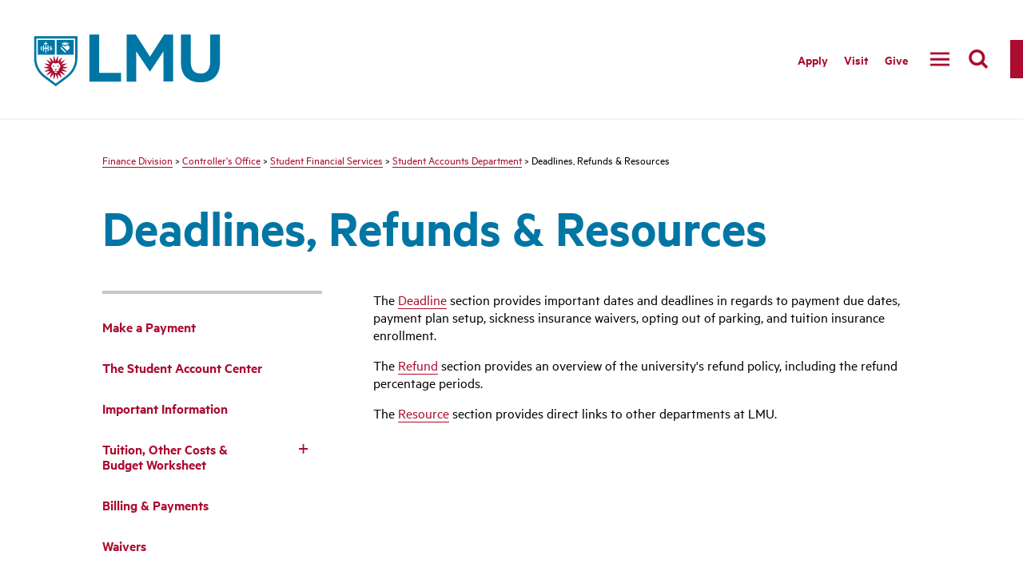

--- FILE ---
content_type: text/html; charset=UTF-8
request_url: https://finance.lmu.edu/controller/osfs/studentaccounts/deadlinesrefundsresources/
body_size: 6864
content:
<!DOCTYPE html>
<html lang="en">
<head>
  <meta charset="utf-8">
  <meta http-equiv="x-ua-compatible" content="ie=edge">
  <meta name="viewport" content="width=device-width, initial-scale=1, minimum-scale=1">
  
  
  <link rel="preload" href="/media/2019lmu/siteassets/fonts/MetricWeb-Regular.woff" as="font" type="font/woff" crossorigin>
  <link rel="preload" href="/media/2019lmu/siteassets/fonts/MetricWeb-Semibold.woff" as="font" type="font/woff" crossorigin>
  <link rel="preload" href="/media/2019lmu/siteassets/fonts/MetricWeb-Bold.woff" as="font" type="font/woff" crossorigin>
  <title>Deadlines, Refunds &amp; Resources - Loyola Marymount University</title> 
  <!--<link href="/media/2019lmu/siteassets/css/main.css" rel="stylesheet">-->
  <link href="/media/2019lmu/siteassets/css/main-logo-testing.css" rel="stylesheet">
  <link rel="stylesheet" type="text/css" media="" href="/media/2019lmu/siteassets/css/t4-style-updates.css" />
  <!-- Open Graph data-->
  <meta property="og:type" content="website" />
  <!-- og:title -->
  <!-- og:description -->
  <!-- og:image -->
  <!-- og:image:width -->
  <!-- og:image:height -->
  <!-- og:url -->
  <!-- Twitter Card -->
  <meta name="twitter:card" content="summary">
  <!-- twitter:title -->
  <!-- twitter:description -->
  <!-- twitter:image -->
  
  <meta name="author" content="Loyola Marymount University">
  <meta name="generator" content=" TERMINALFOUR">
  <!-- favicon -->
  <link rel="apple-touch-icon" sizes="180x180" href="/media/lmu2015responsivesite/siteassets/favicon/apple-touch-icon-precomposed.png">
  <link rel="icon" type="image/png" sizes="32x32" href="/media/lmu2015responsivesite/siteassets/favicon/favicon-32x32.png">
  <link rel="icon" type="image/png" sizes="16x16" href="/media/lmu2015responsivesite/siteassets/favicon/favicon-16x16.png">
  <link rel="manifest" href="/media/lmu2015responsivesite/siteassets/favicon/site.webmanifest">
  <link rel="mask-icon" href="/media/lmu2015responsivesite/siteassets/favicon/favicon.ico">
  <link rel="shortcut icon" href="/media/lmu2015responsivesite/siteassets/favicon/favicon.ico">
  <meta name="msapplication-TileColor" content="#ab0c2f">
  <meta name="theme-color" content="#ffffff">
  <!-- end favicon -->
  <style>
  /* column grid css */
	.main__container--inner { padding-left: 0; padding-right: 0; }
	.main__container--narrow.main__container--inner { max-width: 48rem; }
  </style>
  
  
  <!-- Google Tag Manager -->
<script>(function(w,d,s,l,i){w[l]=w[l]||[];w[l].push({'gtm.start':
new Date().getTime(),event:'gtm.js'});var f=d.getElementsByTagName(s)[0],
j=d.createElement(s),dl=l!='dataLayer'?'&l='+l:'';j.async=true;j.src=
'https://www.googletagmanager.com/gtm.js?id='+i+dl;f.parentNode.insertBefore(j,f);
})(window,document,'script','dataLayer','GTM-MMMR24');</script>
<!-- End Google Tag Manager --> 
   
  <link rel="stylesheet" type="text/css" media="" href="/media/2019lmu/siteassets/css/lls-logo.css" /> 
    
    <style>.tt-dataset-courses, .tt-dataset-people {
    display: none !important;
      }</style>
 
</head>

<body>
  <!-- Google Tag Manager (noscript) -->
<noscript><iframe src="https://www.googletagmanager.com/ns.html?id=GTM-MMMR24"
height="0" width="0" style="display:none;visibility:hidden"></iframe></noscript>
<!-- End Google Tag Manager (noscript) -->
  <nav aria-label="Skip to Sections">
    <a class="skip-link toggle-search" href="#searchbox">Skip to Search</a>
    <a class="skip-link" href="#main-content">Skip to Main Content</a>
    <a class="skip-link" href="#footer">Skip to Footer Links</a>
  </nav>

  <div class="canvas">
    <header id="audience-nav">
      <div class="header">
         <div class="nav__container">
  				<div class="nav">
    				<div class="nav__wrap">
        			<div class="logo__menu__container">  
    <a href="#" class="nav__logo logo__menu-toggle"><span class="screen-reader-text">LMU - Loyola Marymount University logo</span></a>
    <div class="logo__menu">
          <a href="/" class="logo__menu__link">Finance Division</a>
          <a href="https://www.lmu.edu" class="logo__menu__link">LMU.edu</a>
     </div>
</div>
              <div class="nav__group">
  <ul class="nav__list"><li class="nav__item">
<!-- internal link -->
<!-- external link -->
<a href="#" role="button" aria-label="Student Accounts" class="nav__link" aria-controls="submenu456463">Student Accounts</a><!-- dropdown nav link -->
<div class="mega " aria-hidden="true" id="submenu456463">	<!-- div.mega -->
	<div class="mega__container"><div class="mega__menu"><!-- div.mega__contianer > div.mega__menu -->   	
    	 <!--div.mega__top-->
      		<div class="mega__grid"><!-- div.mega__grid -->
  

<!-- 3 column -->

 
  
  <!-- 2 column -->
  
<div class="mega__grid__item--single">
	<div class="mega__nav__heading">
    	
  	</div>
    <ul>
<li><a href="/controller/osfs/studentaccounts/">Student Accounts Department</a></li>
<li><a href="https://lmutpg.lmu.edu/C20995_tsa/web/login.jsp">Make a Payment</a></li>
<li><a href="/controller/osfs/studentaccounts/importantinformation/">Important Information</a></li>
<li><a href="/controller/osfs/studentaccounts/waivers/">Waivers</a></li>
<li><a href="/controller/osfs/studentaccounts/1098-t/">1098-T</a></li>
<li><a href="/controller/osfs/studentaccounts/tuitionothercostsbudgetworksheet/">Tuition, Other Costs &amp; Budget Worksheet</a></li>
<li><a href="/controller/osfs/studentaccounts/billingpayments/">Billing &amp; Payments</a></li>
<li><a href="https://lmutpg.lmu.edu/C20995_tsa/web/login.jsp"><a href="/controller/osfs/studentaccounts/thestudentaccountcenter/#d.en.148861">The Student Account Center</a></a><a href="https://lmutpg.lmu.edu/C20995_tsa/web/login.jsp"></a></li>
<li><a href="/controller/osfs/studentaccounts/deadlinesrefundsresources/">Deadlines, Refunds &amp; Resources</a></li>
<li><a href="https://www.lls.edu/studentaccounts/" target="_blank">Loyola Law School Students</a></li>
<li><a href="/controller/osfs/studentaccounts/studentaccountsfaqs/">Student Accounts FAQs</a></li>
<li><a href="/controller/osfs/studentaccounts/contactus/">Contact Us</a></li>
</ul>
</div>
  
  <!-- 1 column -->
  </div><!-- end div.mega__grid -->
<!--start right top -->

     
      
   
</div></div></div>
<!-- end div.mega__menu .div.mega__container div.mega -->
</li>
<li class="nav__item">
<!-- internal link -->
<!-- external link -->
<a href="#" role="button" aria-label="Loan Office" class="nav__link" aria-controls="submenu456464">Loan Office</a><!-- dropdown nav link -->
<div class="mega " aria-hidden="true" id="submenu456464">	<!-- div.mega -->
	<div class="mega__container"><div class="mega__menu"><!-- div.mega__contianer > div.mega__menu -->   	
    	 <!--div.mega__top-->
      		<div class="mega__grid"><!-- div.mega__grid -->
  

<!-- 3 column -->

 
  
  <!-- 2 column -->
  
<div class="mega__grid__item--single">
	<div class="mega__nav__heading">
    	
  	</div>
    <ul>
<li><a href="/controller/osfs/loanoffice/">Loan Office: Federal Perkins &amp; Institutional Loans</a></li>
<li><a href="/controller/osfs/loanoffice/postponingyourloanpayments/">Postponing Your Loan Payments</a></li>
<li><a href="/controller/osfs/loanoffice/loantermsconditions/">Loan Terms &amp; Conditions</a></li>
<li><a href="/controller/osfs/loanoffice/loanofficefaqs/">Loan Office FAQs</a></li>
</ul>
</div>
  
  <!-- 1 column -->
  </div><!-- end div.mega__grid -->
<!--start right top -->

     
      
   
</div></div></div>
<!-- end div.mega__menu .div.mega__container div.mega -->
</li>
<li class="nav__item">
<a href="/controller/osfs/cashier/" class="nav__link--alt">University Cashier</a><!-- internal link -->
<!-- external link -->
<!-- dropdown nav link -->
	<!-- div.mega -->
	<!-- div.mega__contianer > div.mega__menu -->   	
    	 <!--div.mega__top-->
      		<!-- div.mega__grid -->
  

<!-- 3 column -->

 
  
  <!-- 2 column -->
  

  
  <!-- 1 column -->
  <!-- end div.mega__grid -->
<!--start right top -->

     
      
   

<!-- end div.mega__menu .div.mega__container div.mega -->
</li>
<li class="nav__item">
<a href="/controller/osfs/collectionsresolution/" class="nav__link--alt">Collection Account Resolution Team</a><!-- internal link -->
<!-- external link -->
<!-- dropdown nav link -->
	<!-- div.mega -->
	<!-- div.mega__contianer > div.mega__menu -->   	
    	 <!--div.mega__top-->
      		<!-- div.mega__grid -->
  

<!-- 3 column -->

 
  
  <!-- 2 column -->
  

  
  <!-- 1 column -->
  <!-- end div.mega__grid -->
<!--start right top -->

     
      
   

<!-- end div.mega__menu .div.mega__container div.mega -->
</li>
<li class="nav__item">
<a href="/controller/osfs/secureupload/" class="nav__link--alt">Secure Upload</a><!-- internal link -->
<!-- external link -->
<!-- dropdown nav link -->
	<!-- div.mega -->
	<!-- div.mega__contianer > div.mega__menu -->   	
    	 <!--div.mega__top-->
      		<!-- div.mega__grid -->
  

<!-- 3 column -->

 
  
  <!-- 2 column -->
  

  
  <!-- 1 column -->
  <!-- end div.mega__grid -->
<!--start right top -->

     
      
   

<!-- end div.mega__menu .div.mega__container div.mega -->
</li>
</ul></div>
                    

<div class="nav__auxiliary">
        <div class="nav__auxiliary__list">

          <a href="https://www.lmu.edu/apply/" class="nav__auxiliary__link">Apply</a>
              

          <a href="https://www.lmu.edu/visit/" class="nav__auxiliary__link">Visit</a>
          <a href="https://giving.lmu.edu/" class="nav__auxiliary__link">Give</a>
        </div>

        <button class="nav__menu-toggle" aria-label="toggle navigation menu">
          
  <span class="nav__menu-toggle__inactive svgstore svgstore--menu">
    <svg>
      <title>Menu Open</title>
      <use xlink:href="/media/2019lmu/siteassets/images/svgstore.svg#menu"></use>
    </svg>
  </span>
          
  <span class="nav__menu-toggle__active svgstore svgstore--close">
    <svg>
      <title>Menu Close</title>
      <use xlink:href="/media/2019lmu/siteassets/images/svgstore.svg#close"></use>
    </svg>
  </span>

        </button>
        <button class="nav__search-toggle" id="searchbox" aria-label="search">
          
  <span class="nav__search-toggle__inactive svgstore svgstore--search">
    <svg>
      <title>Search Open</title>
      <use xlink:href="/media/2019lmu/siteassets/images/svgstore.svg#search"></use>
    </svg>
  </span>

          
  <span class="nav__search-toggle__active svgstore svgstore--close">
    <svg>
      <title>Search Close</title>
      <use xlink:href="/media/2019lmu/siteassets/images/svgstore.svg#close"></use>
    </svg>
  </span>

        </button>
      </div>
    </div>
  </div>
</div>
       

    <div class="menu">
  <div class="menu__auxiliary__list">
    <a href="https://www.lmu.edu/apply/" class="nav__auxiliary__link ">Apply</a>
    <a href="https://www.lmu.edu/visit/" class="nav__auxiliary__link">Visit</a>
    <a href="https://giving.lmu.edu/" class="nav__auxiliary__link">Give</a>
  </div>
      
              <ul class="menu__list"><li class="menu__item">
  
  
  <div class="menu__item__group">
        <a href="#" class="menu__link">Student Accounts</a>
      	<button class="menu__sub-toggle">
          <span class="svgstore svgstore--plus">
    		<svg>
      			<title>Toggle Subnav</title>
      			<use xlink:href="/media/2019lmu/siteassets/images/svgstore.svg#plus";></use>
    		</svg>
  		  </span>
		</button>
      </div>
<div class="menu__list--sub"><div class="mega__grid__item">
  <div class="mega__nav__heading">
    
  </div>
    <ul>
<li><a href="/controller/osfs/studentaccounts/">Student Accounts Department</a></li>
<li><a href="https://lmutpg.lmu.edu/C20995_tsa/web/login.jsp">Make a Payment</a></li>
<li><a href="/controller/osfs/studentaccounts/importantinformation/">Important Information</a></li>
<li><a href="/controller/osfs/studentaccounts/waivers/">Waivers</a></li>
<li><a href="/controller/osfs/studentaccounts/1098-t/">1098-T</a></li>
<li><a href="/controller/osfs/studentaccounts/tuitionothercostsbudgetworksheet/">Tuition, Other Costs &amp; Budget Worksheet</a></li>
<li><a href="/controller/osfs/studentaccounts/billingpayments/">Billing &amp; Payments</a></li>
<li><a href="https://lmutpg.lmu.edu/C20995_tsa/web/login.jsp"><a href="/controller/osfs/studentaccounts/thestudentaccountcenter/#d.en.148861">The Student Account Center</a></a><a href="https://lmutpg.lmu.edu/C20995_tsa/web/login.jsp"></a></li>
<li><a href="/controller/osfs/studentaccounts/deadlinesrefundsresources/">Deadlines, Refunds &amp; Resources</a></li>
<li><a href="https://www.lls.edu/studentaccounts/" target="_blank">Loyola Law School Students</a></li>
<li><a href="/controller/osfs/studentaccounts/studentaccountsfaqs/">Student Accounts FAQs</a></li>
<li><a href="/controller/osfs/studentaccounts/contactus/">Contact Us</a></li>
</ul>
</div>


</div>  

</li>
    <li class="menu__item">
  
  
  <div class="menu__item__group">
        <a href="#" class="menu__link">Loan Office</a>
      	<button class="menu__sub-toggle">
          <span class="svgstore svgstore--plus">
    		<svg>
      			<title>Toggle Subnav</title>
      			<use xlink:href="/media/2019lmu/siteassets/images/svgstore.svg#plus";></use>
    		</svg>
  		  </span>
		</button>
      </div>
<div class="menu__list--sub"><div class="mega__grid__item">
  <div class="mega__nav__heading">
    
  </div>
    <ul>
<li><a href="/controller/osfs/loanoffice/">Loan Office: Federal Perkins &amp; Institutional Loans</a></li>
<li><a href="/controller/osfs/loanoffice/postponingyourloanpayments/">Postponing Your Loan Payments</a></li>
<li><a href="/controller/osfs/loanoffice/loantermsconditions/">Loan Terms &amp; Conditions</a></li>
<li><a href="/controller/osfs/loanoffice/loanofficefaqs/">Loan Office FAQs</a></li>
</ul>
</div>


</div>  

</li>
    <li class="menu__item">
  <a href="/controller/osfs/cashier/" class="menu__link--alt">University Cashier</a>
  
  



  

</li>
    <li class="menu__item">
  <a href="/controller/osfs/collectionsresolution/" class="menu__link--alt">Collection Account Resolution Team</a>
  
  



  

</li>
    <li class="menu__item">
  <a href="/controller/osfs/secureupload/" class="menu__link--alt">Secure Upload</a>
  
  



  

</li>
    </ul>
						</div>

						<div class="search">
     <div class="search__container">
         <form action="https://www.lmu.edu/resources/searchresult/"
             role="search">
         <div class="search__input__container">
             <label class="hide" for="site-search-2">Search</label>
             <input class="search__input" id="site-search-2" name="searchstax[query]" type="search" placeholder="Search"  title="search" required>
<input type="hidden" name="searchstax[page]"  value="1">
<input type="hidden" name="searchstax[model]" value="Main Profile">
             <button class="search__input__button" type="submit">
                 <span class="svgstore svgstore--search">
                     <svg>
                         <title>Submit</title>
                         <use xlink:href="/media/2019lmu/siteassets/images/svgstore.svg#search"></use>
                     </svg>
                 </span>
             </button>
         </div>
         </form>
     </div>
    		</div><!-- end of search container -->
  		</div><!-- end of header -->
  		<div class="header--collapsed">
    		<div class="nav__container">
      		<div class="nav">
        		<div class="nav__wrap">
              <div class="logo__menu__container">  
    <a href="#" class="nav__logo logo__menu-toggle"><span class="screen-reader-text">LMU - Loyola Marymount University logo</span></a>
    <div class="logo__menu">
          <a href="/" class="logo__menu__link">Finance Division</a>
          <a href="https://www.lmu.edu" class="logo__menu__link">LMU.edu</a>
     </div>
</div>
          	  <div class="nav__group">
  <ul class="nav__list"><li class="nav__item">
<!-- internal link -->
<!-- external link -->
<a href="#" role="button" aria-label="Student Accounts" class="nav__link" aria-controls="submenu456463-2">Student Accounts</a><!-- dropdown nav link -->
<div class="mega " aria-hidden="true" id="submenu456463-2">	<!-- div.mega -->
	<div class="mega__container"><div class="mega__menu"><!-- div.mega__contianer > div.mega__menu -->   	
    	 <!--div.mega__top-->
      		<div class="mega__grid"><!-- div.mega__grid -->
  

<!-- 3 column -->

 
  
  <!-- 2 column -->
  
<div class="mega__grid__item--single">
	<div class="mega__nav__heading">
    	
  	</div>
    <ul>
<li><a href="/controller/osfs/studentaccounts/">Student Accounts Department</a></li>
<li><a href="https://lmutpg.lmu.edu/C20995_tsa/web/login.jsp">Make a Payment</a></li>
<li><a href="/controller/osfs/studentaccounts/importantinformation/">Important Information</a></li>
<li><a href="/controller/osfs/studentaccounts/waivers/">Waivers</a></li>
<li><a href="/controller/osfs/studentaccounts/1098-t/">1098-T</a></li>
<li><a href="/controller/osfs/studentaccounts/tuitionothercostsbudgetworksheet/">Tuition, Other Costs &amp; Budget Worksheet</a></li>
<li><a href="/controller/osfs/studentaccounts/billingpayments/">Billing &amp; Payments</a></li>
<li><a href="https://lmutpg.lmu.edu/C20995_tsa/web/login.jsp"><a href="/controller/osfs/studentaccounts/thestudentaccountcenter/#d.en.148861">The Student Account Center</a></a><a href="https://lmutpg.lmu.edu/C20995_tsa/web/login.jsp"></a></li>
<li><a href="/controller/osfs/studentaccounts/deadlinesrefundsresources/">Deadlines, Refunds &amp; Resources</a></li>
<li><a href="https://www.lls.edu/studentaccounts/" target="_blank">Loyola Law School Students</a></li>
<li><a href="/controller/osfs/studentaccounts/studentaccountsfaqs/">Student Accounts FAQs</a></li>
<li><a href="/controller/osfs/studentaccounts/contactus/">Contact Us</a></li>
</ul>
</div>
  
  <!-- 1 column -->
  </div><!-- end div.mega__grid -->
<!--start right top -->

     
      
   
</div></div></div>
<!-- end div.mega__menu .div.mega__container div.mega -->
</li>
<li class="nav__item">
<!-- internal link -->
<!-- external link -->
<a href="#" role="button" aria-label="Loan Office" class="nav__link" aria-controls="submenu456464-2">Loan Office</a><!-- dropdown nav link -->
<div class="mega " aria-hidden="true" id="submenu456464-2">	<!-- div.mega -->
	<div class="mega__container"><div class="mega__menu"><!-- div.mega__contianer > div.mega__menu -->   	
    	 <!--div.mega__top-->
      		<div class="mega__grid"><!-- div.mega__grid -->
  

<!-- 3 column -->

 
  
  <!-- 2 column -->
  
<div class="mega__grid__item--single">
	<div class="mega__nav__heading">
    	
  	</div>
    <ul>
<li><a href="/controller/osfs/loanoffice/">Loan Office: Federal Perkins &amp; Institutional Loans</a></li>
<li><a href="/controller/osfs/loanoffice/postponingyourloanpayments/">Postponing Your Loan Payments</a></li>
<li><a href="/controller/osfs/loanoffice/loantermsconditions/">Loan Terms &amp; Conditions</a></li>
<li><a href="/controller/osfs/loanoffice/loanofficefaqs/">Loan Office FAQs</a></li>
</ul>
</div>
  
  <!-- 1 column -->
  </div><!-- end div.mega__grid -->
<!--start right top -->

     
      
   
</div></div></div>
<!-- end div.mega__menu .div.mega__container div.mega -->
</li>
<li class="nav__item">
<a href="/controller/osfs/cashier/" class="nav__link--alt">University Cashier</a><!-- internal link -->
<!-- external link -->
<!-- dropdown nav link -->
	<!-- div.mega -->
	<!-- div.mega__contianer > div.mega__menu -->   	
    	 <!--div.mega__top-->
      		<!-- div.mega__grid -->
  

<!-- 3 column -->

 
  
  <!-- 2 column -->
  

  
  <!-- 1 column -->
  <!-- end div.mega__grid -->
<!--start right top -->

     
      
   

<!-- end div.mega__menu .div.mega__container div.mega -->
</li>
<li class="nav__item">
<a href="/controller/osfs/collectionsresolution/" class="nav__link--alt">Collection Account Resolution Team</a><!-- internal link -->
<!-- external link -->
<!-- dropdown nav link -->
	<!-- div.mega -->
	<!-- div.mega__contianer > div.mega__menu -->   	
    	 <!--div.mega__top-->
      		<!-- div.mega__grid -->
  

<!-- 3 column -->

 
  
  <!-- 2 column -->
  

  
  <!-- 1 column -->
  <!-- end div.mega__grid -->
<!--start right top -->

     
      
   

<!-- end div.mega__menu .div.mega__container div.mega -->
</li>
<li class="nav__item">
<a href="/controller/osfs/secureupload/" class="nav__link--alt">Secure Upload</a><!-- internal link -->
<!-- external link -->
<!-- dropdown nav link -->
	<!-- div.mega -->
	<!-- div.mega__contianer > div.mega__menu -->   	
    	 <!--div.mega__top-->
      		<!-- div.mega__grid -->
  

<!-- 3 column -->

 
  
  <!-- 2 column -->
  

  
  <!-- 1 column -->
  <!-- end div.mega__grid -->
<!--start right top -->

     
      
   

<!-- end div.mega__menu .div.mega__container div.mega -->
</li>
</ul></div>
          	        

<div class="nav__auxiliary">
        <div class="nav__auxiliary__list">

          <a href="https://www.lmu.edu/apply/" class="nav__auxiliary__link">Apply</a>
              

          <a href="https://www.lmu.edu/visit/" class="nav__auxiliary__link">Visit</a>
          <a href="https://giving.lmu.edu/" class="nav__auxiliary__link">Give</a>
        </div>

        <button class="nav__menu-toggle">
          
  <span class="nav__menu-toggle__inactive svgstore svgstore--menu">
    <svg>
      <title>Menu Open</title>
      <use xlink:href="/media/2019lmu/siteassets/images/svgstore.svg#menu"></use>
    </svg>
  </span>
          
  <span class="nav__menu-toggle__active svgstore svgstore--close">
    <svg>
      <title>Menu Close</title>
      <use xlink:href="/media/2019lmu/siteassets/images/svgstore.svg#close"></use>
    </svg>
  </span>

        </button>
        <button class="nav__search-toggle">
          
  <span class="nav__search-toggle__inactive svgstore svgstore--search">
    <svg>
      <title>Search Open</title>
      <use xlink:href="/media/2019lmu/siteassets/images/svgstore.svg#search"></use>
    </svg>
  </span>

          
  <span class="nav__search-toggle__active svgstore svgstore--close">
    <svg>
      <title>Search Close</title>
      <use xlink:href="/media/2019lmu/siteassets/images/svgstore.svg#close"></use>
    </svg>
  </span>

        </button>
      </div>
    </div>
  </div>
</div>
       

    <div class="menu">
  <div class="menu__auxiliary__list">
    <a href="https://www.lmu.edu/apply/" class="nav__auxiliary__link ">Apply</a>
    <a href="https://www.lmu.edu/visit/" class="nav__auxiliary__link">Visit</a>
    <a href="https://giving.lmu.edu/" class="nav__auxiliary__link">Give</a>
  </div>
      
          	  <ul class="menu__list"><li class="menu__item">
  
  
  <div class="menu__item__group">
        <a href="#" class="menu__link">Student Accounts</a>
      	<button class="menu__sub-toggle">
          <span class="svgstore svgstore--plus">
    		<svg>
      			<title>Toggle Subnav</title>
      			<use xlink:href="/media/2019lmu/siteassets/images/svgstore.svg#plus";></use>
    		</svg>
  		  </span>
		</button>
      </div>
<div class="menu__list--sub"><div class="mega__grid__item">
  <div class="mega__nav__heading">
    
  </div>
    <ul>
<li><a href="/controller/osfs/studentaccounts/">Student Accounts Department</a></li>
<li><a href="https://lmutpg.lmu.edu/C20995_tsa/web/login.jsp">Make a Payment</a></li>
<li><a href="/controller/osfs/studentaccounts/importantinformation/">Important Information</a></li>
<li><a href="/controller/osfs/studentaccounts/waivers/">Waivers</a></li>
<li><a href="/controller/osfs/studentaccounts/1098-t/">1098-T</a></li>
<li><a href="/controller/osfs/studentaccounts/tuitionothercostsbudgetworksheet/">Tuition, Other Costs &amp; Budget Worksheet</a></li>
<li><a href="/controller/osfs/studentaccounts/billingpayments/">Billing &amp; Payments</a></li>
<li><a href="https://lmutpg.lmu.edu/C20995_tsa/web/login.jsp"><a href="/controller/osfs/studentaccounts/thestudentaccountcenter/#d.en.148861">The Student Account Center</a></a><a href="https://lmutpg.lmu.edu/C20995_tsa/web/login.jsp"></a></li>
<li><a href="/controller/osfs/studentaccounts/deadlinesrefundsresources/">Deadlines, Refunds &amp; Resources</a></li>
<li><a href="https://www.lls.edu/studentaccounts/" target="_blank">Loyola Law School Students</a></li>
<li><a href="/controller/osfs/studentaccounts/studentaccountsfaqs/">Student Accounts FAQs</a></li>
<li><a href="/controller/osfs/studentaccounts/contactus/">Contact Us</a></li>
</ul>
</div>


</div>  

</li>
    <li class="menu__item">
  
  
  <div class="menu__item__group">
        <a href="#" class="menu__link">Loan Office</a>
      	<button class="menu__sub-toggle">
          <span class="svgstore svgstore--plus">
    		<svg>
      			<title>Toggle Subnav</title>
      			<use xlink:href="/media/2019lmu/siteassets/images/svgstore.svg#plus";></use>
    		</svg>
  		  </span>
		</button>
      </div>
<div class="menu__list--sub"><div class="mega__grid__item">
  <div class="mega__nav__heading">
    
  </div>
    <ul>
<li><a href="/controller/osfs/loanoffice/">Loan Office: Federal Perkins &amp; Institutional Loans</a></li>
<li><a href="/controller/osfs/loanoffice/postponingyourloanpayments/">Postponing Your Loan Payments</a></li>
<li><a href="/controller/osfs/loanoffice/loantermsconditions/">Loan Terms &amp; Conditions</a></li>
<li><a href="/controller/osfs/loanoffice/loanofficefaqs/">Loan Office FAQs</a></li>
</ul>
</div>


</div>  

</li>
    <li class="menu__item">
  <a href="/controller/osfs/cashier/" class="menu__link--alt">University Cashier</a>
  
  



  

</li>
    <li class="menu__item">
  <a href="/controller/osfs/collectionsresolution/" class="menu__link--alt">Collection Account Resolution Team</a>
  
  



  

</li>
    <li class="menu__item">
  <a href="/controller/osfs/secureupload/" class="menu__link--alt">Secure Upload</a>
  
  



  

</li>
    </ul>    
      			</div>
            <div class="search">
     <div class="search__container">
         <form action="https://www.lmu.edu/resources/searchresult/"
             role="search">
         <div class="search__input__container">
             <label class="hide" for="site-search-2">Search</label>
             <input class="search__input" id="site-search-2" name="searchstax[query]" type="search" placeholder="Search"  title="search" required>
<input type="hidden" name="searchstax[page]"  value="1">
<input type="hidden" name="searchstax[model]" value="Main Profile">
             <button class="search__input__button" type="submit">
                 <span class="svgstore svgstore--search">
                     <svg>
                         <title>Submit</title>
                         <use xlink:href="/media/2019lmu/siteassets/images/svgstore.svg#search"></use>
                     </svg>
                 </span>
             </button>
         </div>
         </form>
     </div>
    			</div><!-- end of search container -->
      </div><!-- end of header--collapsed -->
		</header>
        <main class="page">
					<div class="main">
            <div class="main__container">
              <div class="main__full">
                <nav class="breadcrumbs" aria-label="Breadcrumbs">
           				<a href="/">Finance Division</a> &gt; <a href="/controller/">Controller's Office</a> &gt; <a href="/controller/osfs/">Student Financial Services</a> &gt; <a href="/controller/osfs/studentaccounts/">Student Accounts Department</a> &gt; Deadlines, Refunds &amp; Resources
          			</nav>
								<h1 class="text-blue no-margin-top">Deadlines, Refunds &amp; Resources</h1>
              </div> <!-- /main__full -->
              <div class="main__sidebar" role="navigation" aria-label="Secondary Navigation">
                
										<div class="section-nav">
                  <a class="section-nav__toggle">In this section</a>
                  <ul class="section-nav__list"><li><a href="https://lmutpg.lmu.edu/C20995_tsa/web/login.jsp">Make a Payment</a></li><li><a href="/controller/osfs/studentaccounts/thestudentaccountcenter/">The Student Account Center</a></li><li><a href="/controller/osfs/studentaccounts/importantinformation/">Important Information </a></li><li><a href="/controller/osfs/studentaccounts/tuitionothercostsbudgetworksheet/">Tuition, Other Costs &amp; Budget Worksheet</a>
<ul class="multilevel-linkul-0">
<li><a href="/controller/osfs/studentaccounts/tuitionothercostsbudgetworksheet/studenthealthinsurance/">Student Health Insurance</a></li>
<li><a href="/controller/osfs/studentaccounts/tuitionothercostsbudgetworksheet/tuitionrefundinsuranceplan/">Tuition Refund Insurance Plan</a></li>
<li><a href="/controller/osfs/studentaccounts/tuitionothercostsbudgetworksheet/20252026academicyear/">2025/2026 Academic Year</a></li>

</ul>

</li><li><a href="/controller/osfs/studentaccounts/billingpayments/">Billing &amp; Payments</a></li><li><a href="/controller/osfs/studentaccounts/waivers/">Waivers</a></li><li><a href="/controller/osfs/studentaccounts/1098-t/">1098-T</a></li><li><a href="/controller/osfs/studentaccounts/deadlinesrefundsresources/">Deadlines, Refunds &amp; Resources</a>
<ul class="multilevel-linkul-0">
<li><a href="https://www.lls.edu/studentaccounts/" target="_blank">Loyola Law School Deadlines</a></li>
<li><a href="/controller/osfs/studentaccounts/deadlinesrefundsresources/importantdatesdeadlines/">Important Dates &amp; Deadlines</a></li>
<li><a href="/controller/osfs/studentaccounts/deadlinesrefundsresources/refunds/">Refunds</a>
<ul class="multilevel-linkul-1">
<li><a href="/controller/osfs/studentaccounts/deadlinesrefundsresources/refunds/departmentofdefensetuitionassistancereturnoffunds/">Department of Defense Tuition Assistance Return of Funds</a></li>
<li><a href="/controller/osfs/studentaccounts/deadlinesrefundsresources/refunds/housingacademicyearcancellationrefundschedule/">Housing Academic Year Cancellation Refund Schedule</a></li>
<li><a href="/controller/osfs/studentaccounts/deadlinesrefundsresources/refunds/studyabroadsummerwithdrawalpolicy/">Study Abroad Summer Withdrawal Policy</a></li>
<li><a href="/controller/osfs/studentaccounts/deadlinesrefundsresources/refunds/fall2025/">Fall 2025</a></li>
<li><a href="/controller/osfs/studentaccounts/deadlinesrefundsresources/refunds/spring2026/">Spring 2026</a></li>

</ul>

</li>
<li><a href="/controller/osfs/studentaccounts/deadlinesrefundsresources/resources/">Resources</a></li>

</ul>

</li><li><a href="https://www.lls.edu/studentaccounts/" target="_blank">Loyola Law School Students</a></li><li><a href="/controller/osfs/studentaccounts/studentaccountsfaqs/">Student Accounts FAQs</a></li><li><a href="/controller/osfs/studentaccounts/contactus/">Contact Us</a></li></ul>
                </div>
              </div>
                  <!-- /main__sidebar -->
      
  <div class="main__content" id="main-content">
    
    <!-- Search text crawl start -->
  <div class="content">

        <p>The <a href="/controller/osfs/studentaccounts/deadlinesrefundsresources/importantdatesdeadlines/">Deadline</a> section provides important dates and deadlines in regards to payment due dates, payment plan setup, sickness insurance waivers, opting out of parking, and tuition insurance enrollment.</p>
<p>The <a href="/controller/osfs/studentaccounts/deadlinesrefundsresources/refunds/">Refund</a> section provides an overview of the university's refund policy, including the refund percentage periods.</p>
<p>The <a href="/controller/osfs/studentaccounts/deadlinesrefundsresources/resources/">Resource</a> section provides direct links to other departments at LMU.</p>
  </div>
<!-- Search text crawl end -->

</div>
              <aside class="main__sidebar">
                
              </aside><!-- /main__sidebar -->
</div>
</div>
</main>
<footer class="footer" id="footer">
  <div class="footer__top">
    <div class="columns-alt">
      <div class="columns__item columns__item--4">
        <a href="https://www.lmu.edu" class="footer__logo">
	<span class="svgstore svgstore--logo-blue">
    <svg>
      <title>LMU Logo</title>
      <use xlink:href="/media/2019lmu/siteassets/images/svgstore.svg#logo-blue"></use>
    </svg>
  	</span>
</a>
<div class="footer__headline">Find Us</div>
<ul>
<li>Westchester Main Campus</li>
<li>1 LMU Drive<br />Los Angeles, CA 90045<br />310.338.2700</li>
</ul>
<ul>
<li>Downtown Law Campus</li>
<li>919 Albany Street<br />Los Angeles, CA 90015<br />213.736.1000</li>
</ul>
<ul>
<li>Playa Vista Campus</li>
<li>12105 E. Waterfront Drive, Suite 200 <br />Playa Vista, CA 90094<br />310.338.2700</li>
</ul>

        <ul class="footer__social">
          <li><a href="https://www.youtube.com/loyolamarymount" class="footer__social__link">
  <span class="svgstore svgstore--youtube">
    <svg>
      <title>youtube</title>
      <use xlink:href="/media/2019lmu/siteassets/images/svgstore.svg#youtube"></use>
    </svg>
  </span>
</a></li><li><a href="https://www.facebook.com/lmula" class="footer__social__link">
  <span class="svgstore svgstore--facebook">
    <svg>
      <title>facebook</title>
      <use xlink:href="/media/2019lmu/siteassets/images/svgstore.svg#facebook"></use>
    </svg>
  </span>
</a></li><li><a href="https://x.com/loyolamarymount" class="footer__social__link" aria-label="X">
  <span class="svgstore svgstore--twitter">
    <svg width="1200" height="1227" viewBox="0 0 1200 1227" xmlns="http://www.w3.org/2000/svg">
<path d="M714.163 519.284L1160.89 0H1055.03L667.137 450.887L357.328 0H0L468.492 681.821L0 1226.37H105.866L515.491 750.218L842.672 1226.37H1200L714.137 519.284H714.163ZM569.165 687.828L521.697 619.934L144.011 79.6944H306.615L611.412 515.685L658.88 583.579L1055.08 1150.3H892.476L569.165 687.854V687.828Z" />
</svg>

  </span>
</a></li><li><a href="https://instagram.com/loyolamarymount/?hl=en" class="footer__social__link">
  <span class="svgstore svgstore--instagram">
    <svg>
      <title>instagram</title>
      <use xlink:href="/media/2019lmu/siteassets/images/svgstore.svg#instagram"></use>
    </svg>
  </span>
</a></li><li><a href="https://www.linkedin.com/edu/school?id=17875" class="footer__social__link">
  <span class="svgstore svgstore--linkedin">
    <svg>
      <title>linkedin</title>
      <use xlink:href="/media/2019lmu/siteassets/images/svgstore.svg#linkedin"></use>
    </svg>
  </span>
</a></li><li><a href="https://www.tiktok.com/@loyolamarymount" class="footer__social__link">
  <span class="svgstore svgstore--tiktok">
    <svg>
      <title>tiktok</title>
      <use xlink:href="/media/2019lmu/siteassets/images/svgstore.svg#tiktok"></use>
    </svg>
  </span>
</a></li>
        </ul>
      </div>
            <div class="columns__item columns__item--4">
        <div class="footer__headline">Visit Campus</div>
          <ul>
<li>Take Action</li>
<li><a href="https://www.lmu.edu/apply/">Apply for Admission</a></li>
<li><a href="https://admin.lmu.edu/hr/">Apply for Employment</a></li>
<li><a href="https://safety.lmu.edu/">Emergency Information</a></li>
<li><a href="https://securelb.imodules.com/s/1013/giving/interior.aspx?sid=1013&amp;gid=1&amp;pgid=1584&amp;cid=2593">Make a Gift</a></li>
<li><a href="https://www.lmu.edu/about/contact/">Request Information</a></li>
<li><a href="https://www.lmu.edu/visit/">Visit Campus</a></li>
<li><a href="https://www.lmu.edu/about/contact/">Contact Us</a></li>
</ul>
<ul>
<li>Colleges and Schools</li>
<li><a href="https://bellarmine.lmu.edu/">LMU Bellarmine College of Liberal Arts</a></li>
<li><a href="https://cba.lmu.edu/">LMU College of Business Administration</a></li>
<li><a href="https://cfa.lmu.edu/">LMU College of Communication and Fine Arts</a></li>
<li><a href="https://cse.lmu.edu/">LMU Frank R. Seaver College of Science and Engineering</a></li>
<li><a href="https://www.lls.edu/">LMU Loyola Law School</a></li>
<li><a href="https://soe.lmu.edu/" title="Home &raquo; LMU &raquo; School of Education | Home &raquo; LMU &raquo; School of Education | Home &raquo; LMU &raquo; School of Education | Home &raquo; LMU &raquo; School of Education | Home &raquo; LMU &raquo; School of Education | Home &raquo; LMU &raquo; School of Education | Home &raquo; LMU &raquo; School of Education | Home &raquo; LMU &raquo; School of Education | Home &raquo; LMU &raquo; School of Education">LMU School of Education</a></li>
<li><a href="https://sftv.lmu.edu/">LMU School of Film and Television</a></li>
</ul>
      </div>
      <div class="columns__item columns__item--4">
        <div class="footer__headline">Explore LMU</div>
          <ul>
<li>Essentials</li>
<li><a href="https://registrar.lmu.edu/calendars/">Academic Calendar</a></li>
<li><a href="https://www.lmu.edu/academics/degrees/">All Degrees and Programs</a></li>
<li><a href="https://www.lmu.edu/academics/continuingeducation/">Continuing Education</a></li>
<li><a href="https://mission.lmu.edu/mission/">Our Catholic Mission</a></li>
<li><a href="https://studentaffairs.lmu.edu/">Student Affairs Division</a></li>
<li><a href="https://library.lmu.edu/">University Library</a></li>
</ul>
<ul>
<li>Explore</li>
<li><a href="https://www.lmulions.com/">Athletics</a></li>
<li><a href="https://cal.lmu.edu/">Event Calendar</a></li>
<li><a href="https://www.lmu.edu/about/facts-figures/">LMU Facts and Figures</a></li>
<li><a href="https://magazine.lmu.edu/">LMU Magazine</a></li>
<li><a href="https://www.lmu.edu/resources/campusmaps/">Maps and Parking</a></li>
<li><a href="https://newsroom.lmu.edu/">Newsroom</a></li>
</ul>
      </div>
      <div class="columns__item columns__item--4">
        <div class="footer__headline">Resources</div>
          <ul>
<li>Information For</li>
<li><a href="https://alumni.lmu.edu/">Alumni</a></li>
<li><a href="https://community.lmu.edu/">Community&nbsp;and Neighbors</a></li>
<li><a href="https://newsroom.lmu.edu/media-resources/">Media Resources</a></li>
<li><a href="https://www.lmu.edu/apply/">Prospective Students and Families</a></li>
</ul>
<ul>
<li>Administrative</li>
<li><a href="https://www.lmu.edu/copyright/">Copyright</a></li>
<li><a href="https://www-lmu-edu.translate.goog/?_x_tr_sl=en&amp;_x_tr_tl=es&amp;_x_tr_hl=en&amp;_x_tr_pto=wapp">En Espa&ntilde;ol</a></li>
<li><a href="https://www.lmu.edu/resources/searchresult/">Directory</a></li>
<li><a href="https://my.lmu.edu">MYLMU</a></li>
<li><a href="https://www.lmu.edu/about/siteindex/">Site Index</a></li>
<li><a href="https://www.lmu.edu/tos/">Terms of Service</a></li>
<li><a href="https://assistive.usablenet.com/tt/referrer">Text-Only View LMU.edu</a></li>
<li><a href="https://resources.lmu.edu/titleix/statementofnondiscrimination/">Title IX</a></li>
<li><a href="https://www.lmu.edu/resources/accessibility-statement/">Web Accessibility Statement</a></li>
<li><a style="font-weight: bold;" href="https://www.lmu.edu/privacy/">Privacy Policy</a></li>
</ul>
      </div>
    </div>

    <div class="footer__bottom">
      <a class="t4Edit-page" href="https://cms.lmu.edu/terminalfour/page/directEdit#edit/7/en/57086">©</a> <a href="https://www.lmu.edu/copyright/" title="Copyright and Privacy"><span id="currentYear"><script>document.getElementById('currentYear').appendChild(document.createTextNode(new Date().getFullYear()))</script></span> Loyola Marymount University </a>   
    </div>
  </div>

</footer>
</div>

<script src="/media/2019lmu/siteassets/javascript/main-06072021.js"></script>


<script type="text/javascript" src="/media/2019lmu/siteassets/javascript/t4_scripting.js"></script>
<script async src="https://siteimproveanalytics.com/js/siteanalyze_66356583.js"></script>








<script type="text/javascript" src="/media/resources/siteassets/js/newsfeed.js"></script>

<script>
  (function () {
    // helper: wait until v4 has mounted the input + button
    function waitFor(selector, cb, tries = 100) {
      const el = document.querySelector(selector);
      if (el) return cb(el);
      if (tries <= 0) return;
      setTimeout(() => waitFor(selector, cb, tries - 1), 50);
    }

    // read ?searchstax[query]=... from URL
    const params = new URLSearchParams(window.location.search);
    const q = params.get('searchstax[query]');
    if (!q) return; // nothing to do

    // when v4 search input exists, set value and click the hidden button once
    waitFor('#searchstax-search-input', function () {
      const input = document.getElementById('searchstax-search-input');
      const btn   = document.getElementById('searchstax-search-input-action-button');
      if (!input || !btn) return;

      // Avoid double-firing if v4 already ran a search
      if (input.value && input.value.trim() === q.trim()) return;

      input.value = q;
      btn.click(); // triggers the SearchStax search
    });
  })();
</script>
  
  <script>
(function () {
  function waitFor(selector, cb, tries = 100) {
    const el = document.querySelector(selector);
    if (el) return cb(el);
    if (tries <= 0) return;
    setTimeout(() => waitFor(selector, cb, tries - 1), 50);
  }

  const params = new URLSearchParams(window.location.search);
  const q = params.get('searchstax[query]') || params.get('q'); // accept both
  if (!q) return;

  waitFor('#searchstax-search-input', function () {
    const input = document.getElementById('searchstax-search-input');
    const btn   = document.getElementById('searchstax-search-input-action-button');
    if (!input || !btn) return;
    if (input.value && input.value.trim() === q.trim()) return;
    input.value = q;
    btn.click();
  });
})();
</script>

    <script>
document.addEventListener('submit', function(e){
  const form = e.target;
  if (!form.matches('.search__container form')) return;

  const input = form.querySelector('input[name="searchstax[query]"]');
  if (!input) return;
  const q = (input.value || '').trim();
  if (!q) return;

  e.preventDefault(); // stop any legacy handler
  const url = new URL('https://www.lmu.edu/resources/searchresult/', window.location.origin);
  url.searchParams.set('searchstax[query]', q);
  url.searchParams.set('searchstax[page]', '1');
  url.searchParams.set('searchstax[model]', 'Main Profile');
  window.location.href = url.toString();
});
</script>


</body>

</html>


--- FILE ---
content_type: text/css
request_url: https://finance.lmu.edu/media/2019lmu/siteassets/css/lls-logo.css
body_size: 5418
content:
.nav__logo--lls {
  background-image: url("data:image/svg+xml,%3csvg xmlns='http://www.w3.org/2000/svg' viewBox='0 0 861.56 283.2'%3e %3cg%3e %3cpath fill='white' d='M228.8%2c16.25v110.52c0%2c18.64-4.58%2c37.36-13.26%2c54.16c-8.7%2c16.83-21.57%2c31.87-37.25%2c43.49l-57.63%2c43.15 l-57.62-43.15c-15.67-11.62-28.55-26.66-37.25-43.49c-8.67-16.79-13.26-35.52-13.26-54.16V16.25h102.99h10.27H228.8z'/%3e %3cpath fill='%23107FB8' d='M241.33%2c3.72v123.05c0%2c20.63-5.07%2c41.34-14.66%2c59.91c-9.56%2c18.52-23.71%2c35.06-40.92%2c47.81l-65.09%2c48.71 l-65.09-48.71c-17.2-12.76-31.35-29.29-40.91-47.81C5.07%2c168.12%2c0%2c147.4%2c0%2c126.77V3.72h115.53h10.27H241.33z M228.8%2c126.77V16.25 H125.8h-10.27H12.53v110.52c0%2c18.64%2c4.58%2c37.37%2c13.26%2c54.16c8.7%2c16.83%2c21.57%2c31.87%2c37.25%2c43.49l57.62%2c43.15l57.63-43.15 c15.67-11.62%2c28.55-26.66%2c37.25-43.49C224.21%2c164.14%2c228.8%2c145.41%2c228.8%2c126.77'/%3e %3cpath fill='%23107FB8' d='M116.65%2c24.73H20.93v82.51h95.72V24.73z M42.63%2c81.13h-5.6v-20.2h5.6V81.13z M80.21%2c87.41H74.7v-14.1h-6.98 v23.2h-5.51v-23.2h-6.94v14.1h-5.51V54.65h5.51v13.16h6.94V47.61H55.3v-5.5h6.91v-8.55h5.51v8.55h6.91v5.5h-6.91v20.19h6.98V54.65 h5.51V87.41z M92.53%2c81.4c-2.68%2c0-5.34-0.74-6.96-1.94v-4.71c1.87%2c1.56%2c4.54%2c2.58%2c6.78%2c2.58c2.01%2c0%2c3.16-0.69%2c3.16-1.9 c0-1.27-1.05-1.72-2.44-2.16l-1.94-0.54c-3.88-1.04-5.61-2.87-5.61-5.93c0-3.68%2c3.1-6.15%2c7.73-6.15c2.41%2c0%2c4.46%2c0.57%2c6.28%2c1.73 v4.63c-2-1.52-4.02-2.29-6.01-2.29c-1.76%2c0-2.89%2c0.75-2.89%2c1.9c0%2c1.23%2c0.95%2c1.64%2c2.3%2c2.07l2.26%2c0.68c3.84%2c1.08%2c5.47%2c2.87%2c5.47%2c5.97 C100.67%2c79.08%2c97.55%2c81.4%2c92.53%2c81.4'/%3e %3cpath fill='%23107FB8' d='M220.55%2c24.73h-95.73v82.52h95.73V24.73z M163.78%2c44.88l2.26-10.97l6.95%2c9.65l6-9.65l3.72%2c10.97l9.57-5.97 l-1.87%2c11.17c-1.62-0.49-3.33-0.74-5.07-0.74c-4.69%2c0-9.11%2c1.82-12.43%2c5.13l-0.22%2c0.21l-0.23-0.22c-3.32-3.31-7.73-5.13-12.42-5.13 c-1.16%2c0-2.31%2c0.11-3.42%2c0.33l-2.41-10.77L163.78%2c44.88z M172.7%2c95.69l-21.22-20.17c-3.66-3.66-4.48-9.07-2.48-13.53l28.82%2c28.82 L172.7%2c95.69z M193.9%2c75.52l-10.09%2c9.6l-29.05-29.05c1.66-0.81%2c3.47-1.21%2c5.28-1.21c3.1%2c0%2c6.2%2c1.18%2c8.56%2c3.55l4.1%2c3.99l4.08-3.99 c2.36-2.36%2c5.46-3.55%2c8.56-3.55c3.1%2c0%2c6.2%2c1.18%2c8.56%2c3.55C198.62%2c63.13%2c198.62%2c70.79%2c193.9%2c75.52'/%3e %3cpath fill='%23AB0C2F' d='M172.33%2c183.35c4.46-0.93%2c3.95-3.38%2c7.84-4.39c2.57-0.67%2c2.88%2c1.72%2c7.78%2c0.42c0%2c0-1.85-0.16-3.92-2.17 c-2.32-2.24-5.26-3.11-10.27-1.5c-4.13%2c1.33-5.14-3.1-10.56-3.64c-4.27-0.43-6.05%2c0.68-7.67%2c0.65l0-0.01 c2.27-1.12%2c16.34-8.18%2c28.46-16.9c0%2c0-16.21%2c1.09-33.12%2c5.61c13.52-13.71%2c21.43-25.87%2c21.43-25.87s-7.01%2c3-16.15%2c8.31 c-3.77%2c2.17-7.94%2c4.74-12.23%2c7.68c0.88-1.26%2c2.58-2.37%2c4.22-5.99c2.25-4.96-1.07-8.06%2c2.15-10.96c3.91-3.52%2c4.64-6.5%2c3.87-9.63 c-0.69-2.81%2c0.09-4.48%2c0.09-4.48c-3.58%2c3.58-1.68%2c5.06-3.54%2c6.94c-2.83%2c2.85-4.69%2c1.18-7.74%2c4.57c-4.13%2c4.59-1.52%2c8.19-5.41%2c9.6 c-3.68%2c1.33-4.53%2c2.82-4.72%2c3.56c0.4-5.19%2c0.41-10.16%2c0.41-14.51c0.03-10.56-0.88-18.14-0.88-18.14s-6.58%2c12.92-11.69%2c31.47 c-5.11-18.54-11.69-31.47-11.69-31.47s-0.91%2c7.57-0.88%2c18.14c0%2c4.35%2c0.01%2c9.32%2c0.41%2c14.51c-0.19-0.74-1.04-2.23-4.72-3.56 c-3.89-1.41-1.29-5.01-5.41-9.6c-3.05-3.39-4.91-1.72-7.74-4.57c-1.87-1.88%2c0.04-3.35-3.54-6.94c0%2c0%2c0.79%2c1.68%2c0.09%2c4.48 c-0.77%2c3.13-0.05%2c6.11%2c3.87%2c9.63c3.22%2c2.9-0.1%2c6%2c2.15%2c10.96c1.64%2c3.62%2c3.34%2c4.73%2c4.22%2c5.99c-4.29-2.94-8.46-5.5-12.23-7.68 c-9.14-5.31-16.15-8.31-16.15-8.31s7.91%2c12.16%2c21.43%2c25.87c-16.91-4.52-33.12-5.61-33.12-5.61c12.11%2c8.72%2c26.19%2c15.78%2c28.46%2c16.9 l0%2c0.01c-1.62%2c0.02-3.4-1.08-7.67-0.65c-5.42%2c0.55-6.44%2c4.97-10.56%2c3.64c-5.01-1.61-7.95-0.74-10.27%2c1.5 c-2.08%2c2.01-3.92%2c2.17-3.92%2c2.17c4.9%2c1.3%2c5.21-1.09%2c7.78-0.42c3.89%2c1.02%2c3.38%2c3.46%2c7.84%2c4.39c6.04%2c1.26%2c7.85-2.8%2c11.02-0.15 c2.37%2c1.98%2c3.94%2c2.39%2c4.86%2c2.37c-4.49%2c2.17-8.62%2c4.41-12.25%2c6.51c-9.16%2c5.26-15.27%2c9.83-15.27%2c9.83s14.49-0.78%2c33.12-5.63 C76.97%2c210%2c69.07%2c222.17%2c69.07%2c222.17s7.01-3%2c16.14-8.31c3.66-2.11%2c7.71-4.61%2c11.87-7.45c-0.43%2c0.84-0.76%2c2.39-0.26%2c5.22 c0.73%2c4.07-3.7%2c3.62-5.6%2c9.49c-1.41%2c4.34%2c0.96%2c5.11-0.09%2c8.99c-0.69%2c2.56-2.92%2c1.65-4.23%2c6.54c0%2c0%2c1.06-1.52%2c3.84-2.33 c3.1-0.9%2c5.31-3.02%2c6.4-8.17c0.9-4.24%2c5.24-2.92%2c8.41-7.35c2.35-3.28%2c2.42-5.32%2c3.1-6.72c-0.36%2c5.02-0.57%2c10.84-0.57%2c14.97 c-0.03%2c10.57%2c0.88%2c18.14%2c0.88%2c18.14s6.58-12.92%2c11.69-31.47c5.11%2c18.54%2c11.69%2c31.47%2c11.69%2c31.47s0.91-7.57%2c0.88-18.14 c0-4.13-0.21-9.95-0.57-14.97c0.68%2c1.4%2c0.76%2c3.44%2c3.1%2c6.72c3.17%2c4.43%2c7.51%2c3.11%2c8.41%2c7.35c1.09%2c5.15%2c3.31%2c7.27%2c6.4%2c8.17 c2.78%2c0.8%2c3.84%2c2.33%2c3.84%2c2.33c-1.31-4.89-3.54-3.98-4.23-6.54c-1.05-3.88%2c1.32-4.65-0.09-8.99c-1.91-5.87-6.33-5.42-5.6-9.49 c0.51-2.84%2c0.17-4.39-0.26-5.22c4.16%2c2.84%2c8.21%2c5.33%2c11.87%2c7.45c9.13%2c5.31%2c16.14%2c8.31%2c16.14%2c8.31s-7.91-12.17-21.42-25.88 c18.63%2c4.86%2c33.12%2c5.63%2c33.12%2c5.63s-6.1-4.57-15.27-9.83c-3.63-2.1-7.76-4.34-12.25-6.51c0.92%2c0.02%2c2.49-0.39%2c4.86-2.37 C164.48%2c180.55%2c166.29%2c184.61%2c172.33%2c183.35'/%3e %3cpath fill='white' d='M128.71%2c202.36l-2.79%2c6.5l-5.26-1.79l-5.26%2c1.79l-2.79-6.5l8.04-2.75L128.71%2c202.36z M146.66%2c174.54 l-9.27%2c13.4l-0.81%2c6.11l-5.27%2c5.78l-10.65-3.67l-10.64%2c3.67l-5.27-5.78l-0.81-6.11l-9.27-13.4c0.7-13.74%2c12.4-23.04%2c12.4-23.04 l13.6%2c4.39l13.6-4.39C134.26%2c151.5%2c145.96%2c160.81%2c146.66%2c174.54 M128.52%2c186.94h-15.71l7.85%2c7.48L128.52%2c186.94z M104.35%2c167.41 c0%2c0-1.85%2c7.68%2c7.13%2c8.64l-0.73-6.01L104.35%2c167.41z M130.58%2c170.05l-0.73%2c6.01c8.98-0.96%2c7.13-8.64%2c7.13-8.64L130.58%2c170.05z'/%3e %3cg%3e %3cpath fill='%23107FB8' d='M295.53%2c3.98h50.88v199.15h113.68v44.92H295.53V3.98z'/%3e %3cpath fill='%23107FB8' d='M497.06%2c3.98h50.88v199.15h113.69v44.92H497.06V3.98z'/%3e %3cpath fill='%23107FB8' d='M690.24%2c181.26c21.86%2c16.3%2c49.69%2c27.03%2c77.91%2c27.03c24.65%2c0%2c43.33-7.55%2c43.33-26.63 c0-15.9-10.33-21.86-28.62-28.62l-35.78-11.92c-36.17-11.92-60.02-30.61-60.02-71.15C687.06%2c24.65%2c726.01%2c0%2c773.71%2c0 c29.81%2c0%2c54.06%2c7.16%2c73.93%2c19.08v49.69c-21.07-15.5-44.12-25.44-72.35-25.44c-21.86%2c0-38.56%2c7.55-38.56%2c24.25 c0%2c15.11%2c9.94%2c21.07%2c27.03%2c26.63l38.16%2c13.12c40.94%2c13.91%2c59.62%2c36.17%2c59.62%2c72.35c0%2c48.1-40.94%2c72.34-92.62%2c72.34 c-32.59%2c0-61.21-9.54-78.71-20.67V181.26z'/%3e %3c/g%3e %3c/g%3e %3c/svg%3e");}
  @media (min-width: 64em) {
    .nav__logo--lls {
	  height: 4.2732rem;
      background-image: url("data:image/svg+xml,%3csvg xmlns='http://www.w3.org/2000/svg' viewBox='0 0 861.56 283.2'%3e %3cg%3e %3cpath fill='white' d='M228.8%2c16.25v110.52c0%2c18.64-4.58%2c37.36-13.26%2c54.16c-8.7%2c16.83-21.57%2c31.87-37.25%2c43.49l-57.63%2c43.15 l-57.62-43.15c-15.67-11.62-28.55-26.66-37.25-43.49c-8.67-16.79-13.26-35.52-13.26-54.16V16.25h102.99h10.27H228.8z'/%3e %3cpath fill='%23107FB8' d='M241.33%2c3.72v123.05c0%2c20.63-5.07%2c41.34-14.66%2c59.91c-9.56%2c18.52-23.71%2c35.06-40.92%2c47.81l-65.09%2c48.71 l-65.09-48.71c-17.2-12.76-31.35-29.29-40.91-47.81C5.07%2c168.12%2c0%2c147.4%2c0%2c126.77V3.72h115.53h10.27H241.33z M228.8%2c126.77V16.25 H125.8h-10.27H12.53v110.52c0%2c18.64%2c4.58%2c37.37%2c13.26%2c54.16c8.7%2c16.83%2c21.57%2c31.87%2c37.25%2c43.49l57.62%2c43.15l57.63-43.15 c15.67-11.62%2c28.55-26.66%2c37.25-43.49C224.21%2c164.14%2c228.8%2c145.41%2c228.8%2c126.77'/%3e %3cpath fill='%23107FB8' d='M116.65%2c24.73H20.93v82.51h95.72V24.73z M42.63%2c81.13h-5.6v-20.2h5.6V81.13z M80.21%2c87.41H74.7v-14.1h-6.98 v23.2h-5.51v-23.2h-6.94v14.1h-5.51V54.65h5.51v13.16h6.94V47.61H55.3v-5.5h6.91v-8.55h5.51v8.55h6.91v5.5h-6.91v20.19h6.98V54.65 h5.51V87.41z M92.53%2c81.4c-2.68%2c0-5.34-0.74-6.96-1.94v-4.71c1.87%2c1.56%2c4.54%2c2.58%2c6.78%2c2.58c2.01%2c0%2c3.16-0.69%2c3.16-1.9 c0-1.27-1.05-1.72-2.44-2.16l-1.94-0.54c-3.88-1.04-5.61-2.87-5.61-5.93c0-3.68%2c3.1-6.15%2c7.73-6.15c2.41%2c0%2c4.46%2c0.57%2c6.28%2c1.73 v4.63c-2-1.52-4.02-2.29-6.01-2.29c-1.76%2c0-2.89%2c0.75-2.89%2c1.9c0%2c1.23%2c0.95%2c1.64%2c2.3%2c2.07l2.26%2c0.68c3.84%2c1.08%2c5.47%2c2.87%2c5.47%2c5.97 C100.67%2c79.08%2c97.55%2c81.4%2c92.53%2c81.4'/%3e %3cpath fill='%23107FB8' d='M220.55%2c24.73h-95.73v82.52h95.73V24.73z M163.78%2c44.88l2.26-10.97l6.95%2c9.65l6-9.65l3.72%2c10.97l9.57-5.97 l-1.87%2c11.17c-1.62-0.49-3.33-0.74-5.07-0.74c-4.69%2c0-9.11%2c1.82-12.43%2c5.13l-0.22%2c0.21l-0.23-0.22c-3.32-3.31-7.73-5.13-12.42-5.13 c-1.16%2c0-2.31%2c0.11-3.42%2c0.33l-2.41-10.77L163.78%2c44.88z M172.7%2c95.69l-21.22-20.17c-3.66-3.66-4.48-9.07-2.48-13.53l28.82%2c28.82 L172.7%2c95.69z M193.9%2c75.52l-10.09%2c9.6l-29.05-29.05c1.66-0.81%2c3.47-1.21%2c5.28-1.21c3.1%2c0%2c6.2%2c1.18%2c8.56%2c3.55l4.1%2c3.99l4.08-3.99 c2.36-2.36%2c5.46-3.55%2c8.56-3.55c3.1%2c0%2c6.2%2c1.18%2c8.56%2c3.55C198.62%2c63.13%2c198.62%2c70.79%2c193.9%2c75.52'/%3e %3cpath fill='%23AB0C2F' d='M172.33%2c183.35c4.46-0.93%2c3.95-3.38%2c7.84-4.39c2.57-0.67%2c2.88%2c1.72%2c7.78%2c0.42c0%2c0-1.85-0.16-3.92-2.17 c-2.32-2.24-5.26-3.11-10.27-1.5c-4.13%2c1.33-5.14-3.1-10.56-3.64c-4.27-0.43-6.05%2c0.68-7.67%2c0.65l0-0.01 c2.27-1.12%2c16.34-8.18%2c28.46-16.9c0%2c0-16.21%2c1.09-33.12%2c5.61c13.52-13.71%2c21.43-25.87%2c21.43-25.87s-7.01%2c3-16.15%2c8.31 c-3.77%2c2.17-7.94%2c4.74-12.23%2c7.68c0.88-1.26%2c2.58-2.37%2c4.22-5.99c2.25-4.96-1.07-8.06%2c2.15-10.96c3.91-3.52%2c4.64-6.5%2c3.87-9.63 c-0.69-2.81%2c0.09-4.48%2c0.09-4.48c-3.58%2c3.58-1.68%2c5.06-3.54%2c6.94c-2.83%2c2.85-4.69%2c1.18-7.74%2c4.57c-4.13%2c4.59-1.52%2c8.19-5.41%2c9.6 c-3.68%2c1.33-4.53%2c2.82-4.72%2c3.56c0.4-5.19%2c0.41-10.16%2c0.41-14.51c0.03-10.56-0.88-18.14-0.88-18.14s-6.58%2c12.92-11.69%2c31.47 c-5.11-18.54-11.69-31.47-11.69-31.47s-0.91%2c7.57-0.88%2c18.14c0%2c4.35%2c0.01%2c9.32%2c0.41%2c14.51c-0.19-0.74-1.04-2.23-4.72-3.56 c-3.89-1.41-1.29-5.01-5.41-9.6c-3.05-3.39-4.91-1.72-7.74-4.57c-1.87-1.88%2c0.04-3.35-3.54-6.94c0%2c0%2c0.79%2c1.68%2c0.09%2c4.48 c-0.77%2c3.13-0.05%2c6.11%2c3.87%2c9.63c3.22%2c2.9-0.1%2c6%2c2.15%2c10.96c1.64%2c3.62%2c3.34%2c4.73%2c4.22%2c5.99c-4.29-2.94-8.46-5.5-12.23-7.68 c-9.14-5.31-16.15-8.31-16.15-8.31s7.91%2c12.16%2c21.43%2c25.87c-16.91-4.52-33.12-5.61-33.12-5.61c12.11%2c8.72%2c26.19%2c15.78%2c28.46%2c16.9 l0%2c0.01c-1.62%2c0.02-3.4-1.08-7.67-0.65c-5.42%2c0.55-6.44%2c4.97-10.56%2c3.64c-5.01-1.61-7.95-0.74-10.27%2c1.5 c-2.08%2c2.01-3.92%2c2.17-3.92%2c2.17c4.9%2c1.3%2c5.21-1.09%2c7.78-0.42c3.89%2c1.02%2c3.38%2c3.46%2c7.84%2c4.39c6.04%2c1.26%2c7.85-2.8%2c11.02-0.15 c2.37%2c1.98%2c3.94%2c2.39%2c4.86%2c2.37c-4.49%2c2.17-8.62%2c4.41-12.25%2c6.51c-9.16%2c5.26-15.27%2c9.83-15.27%2c9.83s14.49-0.78%2c33.12-5.63 C76.97%2c210%2c69.07%2c222.17%2c69.07%2c222.17s7.01-3%2c16.14-8.31c3.66-2.11%2c7.71-4.61%2c11.87-7.45c-0.43%2c0.84-0.76%2c2.39-0.26%2c5.22 c0.73%2c4.07-3.7%2c3.62-5.6%2c9.49c-1.41%2c4.34%2c0.96%2c5.11-0.09%2c8.99c-0.69%2c2.56-2.92%2c1.65-4.23%2c6.54c0%2c0%2c1.06-1.52%2c3.84-2.33 c3.1-0.9%2c5.31-3.02%2c6.4-8.17c0.9-4.24%2c5.24-2.92%2c8.41-7.35c2.35-3.28%2c2.42-5.32%2c3.1-6.72c-0.36%2c5.02-0.57%2c10.84-0.57%2c14.97 c-0.03%2c10.57%2c0.88%2c18.14%2c0.88%2c18.14s6.58-12.92%2c11.69-31.47c5.11%2c18.54%2c11.69%2c31.47%2c11.69%2c31.47s0.91-7.57%2c0.88-18.14 c0-4.13-0.21-9.95-0.57-14.97c0.68%2c1.4%2c0.76%2c3.44%2c3.1%2c6.72c3.17%2c4.43%2c7.51%2c3.11%2c8.41%2c7.35c1.09%2c5.15%2c3.31%2c7.27%2c6.4%2c8.17 c2.78%2c0.8%2c3.84%2c2.33%2c3.84%2c2.33c-1.31-4.89-3.54-3.98-4.23-6.54c-1.05-3.88%2c1.32-4.65-0.09-8.99c-1.91-5.87-6.33-5.42-5.6-9.49 c0.51-2.84%2c0.17-4.39-0.26-5.22c4.16%2c2.84%2c8.21%2c5.33%2c11.87%2c7.45c9.13%2c5.31%2c16.14%2c8.31%2c16.14%2c8.31s-7.91-12.17-21.42-25.88 c18.63%2c4.86%2c33.12%2c5.63%2c33.12%2c5.63s-6.1-4.57-15.27-9.83c-3.63-2.1-7.76-4.34-12.25-6.51c0.92%2c0.02%2c2.49-0.39%2c4.86-2.37 C164.48%2c180.55%2c166.29%2c184.61%2c172.33%2c183.35'/%3e %3cpath fill='white' d='M128.71%2c202.36l-2.79%2c6.5l-5.26-1.79l-5.26%2c1.79l-2.79-6.5l8.04-2.75L128.71%2c202.36z M146.66%2c174.54 l-9.27%2c13.4l-0.81%2c6.11l-5.27%2c5.78l-10.65-3.67l-10.64%2c3.67l-5.27-5.78l-0.81-6.11l-9.27-13.4c0.7-13.74%2c12.4-23.04%2c12.4-23.04 l13.6%2c4.39l13.6-4.39C134.26%2c151.5%2c145.96%2c160.81%2c146.66%2c174.54 M128.52%2c186.94h-15.71l7.85%2c7.48L128.52%2c186.94z M104.35%2c167.41 c0%2c0-1.85%2c7.68%2c7.13%2c8.64l-0.73-6.01L104.35%2c167.41z M130.58%2c170.05l-0.73%2c6.01c8.98-0.96%2c7.13-8.64%2c7.13-8.64L130.58%2c170.05z'/%3e %3cg%3e %3cpath fill='%23107FB8' d='M295.53%2c3.98h50.88v199.15h113.68v44.92H295.53V3.98z'/%3e %3cpath fill='%23107FB8' d='M497.06%2c3.98h50.88v199.15h113.69v44.92H497.06V3.98z'/%3e %3cpath fill='%23107FB8' d='M690.24%2c181.26c21.86%2c16.3%2c49.69%2c27.03%2c77.91%2c27.03c24.65%2c0%2c43.33-7.55%2c43.33-26.63 c0-15.9-10.33-21.86-28.62-28.62l-35.78-11.92c-36.17-11.92-60.02-30.61-60.02-71.15C687.06%2c24.65%2c726.01%2c0%2c773.71%2c0 c29.81%2c0%2c54.06%2c7.16%2c73.93%2c19.08v49.69c-21.07-15.5-44.12-25.44-72.35-25.44c-21.86%2c0-38.56%2c7.55-38.56%2c24.25 c0%2c15.11%2c9.94%2c21.07%2c27.03%2c26.63l38.16%2c13.12c40.94%2c13.91%2c59.62%2c36.17%2c59.62%2c72.35c0%2c48.1-40.94%2c72.34-92.62%2c72.34 c-32.59%2c0-61.21-9.54-78.71-20.67V181.26z'/%3e %3c/g%3e %3c/g%3e %3c/svg%3e"); }
      .header--transparent .nav__logo--lls {
        background-image: url("data:image/svg+xml,%3csvg xmlns='http://www.w3.org/2000/svg' viewBox='0 0 861.56 283.2'%3e%3cpath d='m129.39 3.72h-17.24-112.15v123.09c0 20.61 5.06 41.29 14.63 59.83 9.54 18.47 23.64 34.96 40.79 47.67l65.35 48.9 65.35-48.9c17.14-12.71 31.25-29.2 40.79-47.67 9.57-18.53 14.63-39.22 14.63-59.83v-123.09z' fill='white'/%3e%3cpath d='m221.73 126.79v-103.19h-96.17-9.59-96.16v103.19c0 17.4 4.28 34.89 12.38 50.57 8.12 15.72 20.14 29.76 34.78 40.61l53.8 40.29 53.81-40.29c14.64-10.85 26.66-24.9 34.78-40.61 8.09-15.68 12.37-33.17 12.37-50.57zm11.71-114.89v114.9c0 19.26-4.73 38.6-13.69 55.94-8.93 17.3-22.14 32.73-38.2 44.65l-60.78 45.48-60.78-45.48c-16.06-11.91-29.27-27.35-38.2-44.65-8.95-17.34-13.69-36.68-13.69-55.95v-114.89h107.87 9.59z' fill='%23107fb8'/%3e%3cpath d='m94.5 84.43c-2.5 0-4.98-.69-6.5-1.81v-4.4c1.75 1.45 4.24 2.41 6.33 2.41 1.88 0 2.95-.65 2.95-1.77 0-1.19-.98-1.6-2.27-2.02l-1.82-.51c-3.62-.97-5.24-2.68-5.24-5.53 0-3.43 2.9-5.74 7.22-5.74 2.25 0 4.17.53 5.86 1.61v4.33c-1.87-1.42-3.76-2.14-5.61-2.14-1.64 0-2.7.7-2.7 1.77 0 1.15.89 1.53 2.15 1.93l2.11.63c3.58 1.01 5.11 2.68 5.11 5.58.01 3.49-2.9 5.66-7.59 5.66zm-11.51 5.61h-5.14v-13.17h-6.52v21.67h-5.14v-21.67h-6.48v13.17h-5.14v-30.6h5.14v12.29h6.48v-18.85h-6.45v-5.14h6.45v-7.98h5.14v7.98h6.45v5.14h-6.45v18.85h6.52v-12.28h5.14zm-35.09-5.87h-5.23v-18.86h5.23zm69.12-52.65h-89.37v77.04h89.37z' fill='%23107fb8'/%3e%3cpath d='m189.15 78.93-9.42 8.96-27.13-27.12c1.55-.75 3.24-1.13 4.93-1.13 2.89 0 5.78 1.1 7.99 3.31l3.83 3.72 3.81-3.72c2.21-2.21 5.1-3.31 7.99-3.31s5.78 1.1 7.99 3.31c4.42 4.41 4.42 11.57.01 15.98zm-19.79 18.83-19.82-18.83c-3.42-3.41-4.19-8.47-2.32-12.63l26.91 26.91zm-8.34-47.43 2.11-10.25 6.49 9.01 5.6-9.01 3.48 10.25 8.93-5.57-1.75 10.43c-1.52-.45-3.11-.69-4.73-.69-4.38 0-8.5 1.7-11.6 4.79l-.2.2-.21-.21c-3.1-3.09-7.22-4.79-11.6-4.79-1.09 0-2.16.11-3.2.31l-2.25-10.05zm53.02-18.81h-89.38v77.05h89.38z' fill='%23107fb8'/%3e%3cpath d='m169.01 179.62c4.17-.87 3.69-3.15 7.32-4.1 2.4-.63 2.69 1.6 7.26.39 0 0-1.72-.15-3.66-2.03-2.16-2.09-4.91-2.9-9.59-1.4-3.85 1.24-4.8-2.89-9.86-3.4-3.99-.4-5.65.63-7.16.61v-.01c2.12-1.04 15.26-7.64 26.57-15.78 0 0-15.13 1.02-30.92 5.24 12.62-12.8 20.01-24.15 20.01-24.15s-6.55 2.8-15.08 7.76c-3.52 2.03-7.42 4.43-11.42 7.17.82-1.18 2.41-2.22 3.94-5.59 2.1-4.63-1-7.53 2.01-10.24 3.65-3.29 4.33-6.07 3.61-8.99-.65-2.62.09-4.19.09-4.19-3.34 3.34-1.56 4.72-3.31 6.48-2.64 2.66-4.38 1.1-7.22 4.27-3.85 4.29-1.42 7.65-5.05 8.97-3.44 1.25-4.23 2.63-4.41 3.33.37-4.84.38-9.48.38-13.55.03-9.86-.82-16.93-.82-16.93s-6.14 12.07-10.92 29.38c-4.77-17.32-10.92-29.38-10.92-29.38s-.85 7.07-.82 16.93c0 4.07.01 8.7.38 13.55-.17-.69-.97-2.08-4.41-3.33-3.63-1.32-1.2-4.68-5.05-8.97-2.85-3.17-4.58-1.61-7.22-4.27-1.74-1.76.04-3.13-3.31-6.48 0 0 .73 1.57.09 4.19-.72 2.92-.04 5.7 3.61 8.99 3.01 2.71-.09 5.6 2.01 10.24 1.53 3.38 3.12 4.41 3.94 5.59-4.01-2.74-7.9-5.14-11.42-7.17-8.54-4.95-15.09-7.75-15.09-7.75s7.39 11.36 20.01 24.15c-15.79-4.22-30.92-5.24-30.92-5.24 11.31 8.14 24.45 14.73 26.57 15.78v.01c-1.52.02-3.17-1.01-7.16-.61-5.06.51-6.01 4.64-9.86 3.4-4.68-1.51-7.43-.7-9.59 1.4-1.94 1.88-3.66 2.03-3.66 2.03 4.57 1.21 4.87-1.02 7.26-.39 3.63.95 3.15 3.23 7.32 4.1 5.64 1.18 7.33-2.61 10.29-.14 2.22 1.85 3.68 2.24 4.54 2.22-4.19 2.03-8.05 4.12-11.44 6.07-8.56 4.91-14.25 9.18-14.25 9.18s13.53-.72 30.92-5.26c-12.61 12.8-20 24.16-20 24.16s6.55-2.8 15.07-7.76c3.42-1.97 7.2-4.3 11.09-6.95-.4.78-.71 2.23-.24 4.88.68 3.8-3.45 3.38-5.23 8.86-1.32 4.05.9 4.77-.08 8.39-.65 2.39-2.73 1.54-3.95 6.11 0 0 .99-1.42 3.58-2.17 2.89-.84 4.96-2.82 5.98-7.63.84-3.96 4.89-2.73 7.85-6.87 2.19-3.06 2.26-4.97 2.9-6.27-.34 4.69-.53 10.13-.53 13.98-.03 9.87.82 16.93.82 16.93s6.14-12.07 10.92-29.38c4.77 17.32 10.92 29.38 10.92 29.38s.85-7.07.82-16.93c0-3.85-.19-9.29-.53-13.98.64 1.3.71 3.21 2.9 6.27 2.96 4.14 7.02 2.91 7.85 6.87 1.02 4.81 3.09 6.79 5.98 7.63 2.59.75 3.58 2.17 3.58 2.17-1.22-4.57-3.3-3.72-3.95-6.11-.98-3.62 1.24-4.34-.08-8.39-1.78-5.48-5.91-5.06-5.23-8.86.47-2.65.16-4.1-.24-4.88 3.89 2.65 7.67 4.98 11.09 6.95 8.53 4.96 15.07 7.76 15.07 7.76s-7.38-11.36-20-24.16c17.39 4.54 30.92 5.26 30.92 5.26s-5.7-4.27-14.25-9.18c-3.39-1.96-7.25-4.05-11.44-6.07.86.02 2.32-.36 4.54-2.22 2.95-2.48 4.64 1.31 10.28.13z' fill='%23ab0c2f'/%3e%3cg fill='white'%3e%3cpath d='m130.03 167.2-.68 5.61c8.39-.9 6.66-8.07 6.66-8.07zm-24.49-2.46s-1.73 7.17 6.66 8.07l-.68-5.61zm22.56 18.23h-14.67l7.33 6.99zm16.94-11.57-8.66 12.51-.75 5.7-4.92 5.4-9.94-3.42-9.94 3.42-4.92-5.4-.75-5.7-8.66-12.51c.65-12.82 11.58-21.51 11.58-21.51l12.7 4.1 12.7-4.1c-.01-.01 10.91 8.68 11.56 21.51zm-16.76 25.97-2.6 6.07-4.91-1.67-4.91 1.67-2.6-6.07 7.51-2.57z'/%3e%3cpath d='m295.53 3.98h50.88v199.15h113.68v44.92h-164.56z'/%3e%3cpath d='m497.06 3.98h50.88v199.15h113.69v44.92h-164.57z'/%3e%3cpath d='m690.24 181.26c21.86 16.3 49.69 27.03 77.91 27.03 24.65 0 43.33-7.55 43.33-26.63 0-15.9-10.33-21.86-28.62-28.62l-35.78-11.92c-36.17-11.92-60.02-30.61-60.02-71.15 0-45.32 38.95-69.97 86.65-69.97 29.81 0 54.06 7.16 73.93 19.08v49.69c-21.07-15.5-44.12-25.44-72.35-25.44-21.86 0-38.56 7.55-38.56 24.25 0 15.11 9.94 21.07 27.03 26.63l38.16 13.12c40.94 13.91 59.62 36.17 59.62 72.35 0 48.1-40.94 72.34-92.62 72.34-32.59 0-61.21-9.54-78.71-20.67v-50.09z'/%3e%3c/g%3e%3c/svg%3e"); } }
  .header--collapsed .nav__logo--lls {
    background-image: url("data:image/svg+xml,%3csvg xmlns='http://www.w3.org/2000/svg' viewBox='0 0 861.56 283.2'%3e %3cg%3e %3cpath fill='white' d='M228.8%2c16.25v110.52c0%2c18.64-4.58%2c37.36-13.26%2c54.16c-8.7%2c16.83-21.57%2c31.87-37.25%2c43.49l-57.63%2c43.15 l-57.62-43.15c-15.67-11.62-28.55-26.66-37.25-43.49c-8.67-16.79-13.26-35.52-13.26-54.16V16.25h102.99h10.27H228.8z'/%3e %3cpath fill='%23107FB8' d='M241.33%2c3.72v123.05c0%2c20.63-5.07%2c41.34-14.66%2c59.91c-9.56%2c18.52-23.71%2c35.06-40.92%2c47.81l-65.09%2c48.71 l-65.09-48.71c-17.2-12.76-31.35-29.29-40.91-47.81C5.07%2c168.12%2c0%2c147.4%2c0%2c126.77V3.72h115.53h10.27H241.33z M228.8%2c126.77V16.25 H125.8h-10.27H12.53v110.52c0%2c18.64%2c4.58%2c37.37%2c13.26%2c54.16c8.7%2c16.83%2c21.57%2c31.87%2c37.25%2c43.49l57.62%2c43.15l57.63-43.15 c15.67-11.62%2c28.55-26.66%2c37.25-43.49C224.21%2c164.14%2c228.8%2c145.41%2c228.8%2c126.77'/%3e %3cpath fill='%23107FB8' d='M116.65%2c24.73H20.93v82.51h95.72V24.73z M42.63%2c81.13h-5.6v-20.2h5.6V81.13z M80.21%2c87.41H74.7v-14.1h-6.98 v23.2h-5.51v-23.2h-6.94v14.1h-5.51V54.65h5.51v13.16h6.94V47.61H55.3v-5.5h6.91v-8.55h5.51v8.55h6.91v5.5h-6.91v20.19h6.98V54.65 h5.51V87.41z M92.53%2c81.4c-2.68%2c0-5.34-0.74-6.96-1.94v-4.71c1.87%2c1.56%2c4.54%2c2.58%2c6.78%2c2.58c2.01%2c0%2c3.16-0.69%2c3.16-1.9 c0-1.27-1.05-1.72-2.44-2.16l-1.94-0.54c-3.88-1.04-5.61-2.87-5.61-5.93c0-3.68%2c3.1-6.15%2c7.73-6.15c2.41%2c0%2c4.46%2c0.57%2c6.28%2c1.73 v4.63c-2-1.52-4.02-2.29-6.01-2.29c-1.76%2c0-2.89%2c0.75-2.89%2c1.9c0%2c1.23%2c0.95%2c1.64%2c2.3%2c2.07l2.26%2c0.68c3.84%2c1.08%2c5.47%2c2.87%2c5.47%2c5.97 C100.67%2c79.08%2c97.55%2c81.4%2c92.53%2c81.4'/%3e %3cpath fill='%23107FB8' d='M220.55%2c24.73h-95.73v82.52h95.73V24.73z M163.78%2c44.88l2.26-10.97l6.95%2c9.65l6-9.65l3.72%2c10.97l9.57-5.97 l-1.87%2c11.17c-1.62-0.49-3.33-0.74-5.07-0.74c-4.69%2c0-9.11%2c1.82-12.43%2c5.13l-0.22%2c0.21l-0.23-0.22c-3.32-3.31-7.73-5.13-12.42-5.13 c-1.16%2c0-2.31%2c0.11-3.42%2c0.33l-2.41-10.77L163.78%2c44.88z M172.7%2c95.69l-21.22-20.17c-3.66-3.66-4.48-9.07-2.48-13.53l28.82%2c28.82 L172.7%2c95.69z M193.9%2c75.52l-10.09%2c9.6l-29.05-29.05c1.66-0.81%2c3.47-1.21%2c5.28-1.21c3.1%2c0%2c6.2%2c1.18%2c8.56%2c3.55l4.1%2c3.99l4.08-3.99 c2.36-2.36%2c5.46-3.55%2c8.56-3.55c3.1%2c0%2c6.2%2c1.18%2c8.56%2c3.55C198.62%2c63.13%2c198.62%2c70.79%2c193.9%2c75.52'/%3e %3cpath fill='%23AB0C2F' d='M172.33%2c183.35c4.46-0.93%2c3.95-3.38%2c7.84-4.39c2.57-0.67%2c2.88%2c1.72%2c7.78%2c0.42c0%2c0-1.85-0.16-3.92-2.17 c-2.32-2.24-5.26-3.11-10.27-1.5c-4.13%2c1.33-5.14-3.1-10.56-3.64c-4.27-0.43-6.05%2c0.68-7.67%2c0.65l0-0.01 c2.27-1.12%2c16.34-8.18%2c28.46-16.9c0%2c0-16.21%2c1.09-33.12%2c5.61c13.52-13.71%2c21.43-25.87%2c21.43-25.87s-7.01%2c3-16.15%2c8.31 c-3.77%2c2.17-7.94%2c4.74-12.23%2c7.68c0.88-1.26%2c2.58-2.37%2c4.22-5.99c2.25-4.96-1.07-8.06%2c2.15-10.96c3.91-3.52%2c4.64-6.5%2c3.87-9.63 c-0.69-2.81%2c0.09-4.48%2c0.09-4.48c-3.58%2c3.58-1.68%2c5.06-3.54%2c6.94c-2.83%2c2.85-4.69%2c1.18-7.74%2c4.57c-4.13%2c4.59-1.52%2c8.19-5.41%2c9.6 c-3.68%2c1.33-4.53%2c2.82-4.72%2c3.56c0.4-5.19%2c0.41-10.16%2c0.41-14.51c0.03-10.56-0.88-18.14-0.88-18.14s-6.58%2c12.92-11.69%2c31.47 c-5.11-18.54-11.69-31.47-11.69-31.47s-0.91%2c7.57-0.88%2c18.14c0%2c4.35%2c0.01%2c9.32%2c0.41%2c14.51c-0.19-0.74-1.04-2.23-4.72-3.56 c-3.89-1.41-1.29-5.01-5.41-9.6c-3.05-3.39-4.91-1.72-7.74-4.57c-1.87-1.88%2c0.04-3.35-3.54-6.94c0%2c0%2c0.79%2c1.68%2c0.09%2c4.48 c-0.77%2c3.13-0.05%2c6.11%2c3.87%2c9.63c3.22%2c2.9-0.1%2c6%2c2.15%2c10.96c1.64%2c3.62%2c3.34%2c4.73%2c4.22%2c5.99c-4.29-2.94-8.46-5.5-12.23-7.68 c-9.14-5.31-16.15-8.31-16.15-8.31s7.91%2c12.16%2c21.43%2c25.87c-16.91-4.52-33.12-5.61-33.12-5.61c12.11%2c8.72%2c26.19%2c15.78%2c28.46%2c16.9 l0%2c0.01c-1.62%2c0.02-3.4-1.08-7.67-0.65c-5.42%2c0.55-6.44%2c4.97-10.56%2c3.64c-5.01-1.61-7.95-0.74-10.27%2c1.5 c-2.08%2c2.01-3.92%2c2.17-3.92%2c2.17c4.9%2c1.3%2c5.21-1.09%2c7.78-0.42c3.89%2c1.02%2c3.38%2c3.46%2c7.84%2c4.39c6.04%2c1.26%2c7.85-2.8%2c11.02-0.15 c2.37%2c1.98%2c3.94%2c2.39%2c4.86%2c2.37c-4.49%2c2.17-8.62%2c4.41-12.25%2c6.51c-9.16%2c5.26-15.27%2c9.83-15.27%2c9.83s14.49-0.78%2c33.12-5.63 C76.97%2c210%2c69.07%2c222.17%2c69.07%2c222.17s7.01-3%2c16.14-8.31c3.66-2.11%2c7.71-4.61%2c11.87-7.45c-0.43%2c0.84-0.76%2c2.39-0.26%2c5.22 c0.73%2c4.07-3.7%2c3.62-5.6%2c9.49c-1.41%2c4.34%2c0.96%2c5.11-0.09%2c8.99c-0.69%2c2.56-2.92%2c1.65-4.23%2c6.54c0%2c0%2c1.06-1.52%2c3.84-2.33 c3.1-0.9%2c5.31-3.02%2c6.4-8.17c0.9-4.24%2c5.24-2.92%2c8.41-7.35c2.35-3.28%2c2.42-5.32%2c3.1-6.72c-0.36%2c5.02-0.57%2c10.84-0.57%2c14.97 c-0.03%2c10.57%2c0.88%2c18.14%2c0.88%2c18.14s6.58-12.92%2c11.69-31.47c5.11%2c18.54%2c11.69%2c31.47%2c11.69%2c31.47s0.91-7.57%2c0.88-18.14 c0-4.13-0.21-9.95-0.57-14.97c0.68%2c1.4%2c0.76%2c3.44%2c3.1%2c6.72c3.17%2c4.43%2c7.51%2c3.11%2c8.41%2c7.35c1.09%2c5.15%2c3.31%2c7.27%2c6.4%2c8.17 c2.78%2c0.8%2c3.84%2c2.33%2c3.84%2c2.33c-1.31-4.89-3.54-3.98-4.23-6.54c-1.05-3.88%2c1.32-4.65-0.09-8.99c-1.91-5.87-6.33-5.42-5.6-9.49 c0.51-2.84%2c0.17-4.39-0.26-5.22c4.16%2c2.84%2c8.21%2c5.33%2c11.87%2c7.45c9.13%2c5.31%2c16.14%2c8.31%2c16.14%2c8.31s-7.91-12.17-21.42-25.88 c18.63%2c4.86%2c33.12%2c5.63%2c33.12%2c5.63s-6.1-4.57-15.27-9.83c-3.63-2.1-7.76-4.34-12.25-6.51c0.92%2c0.02%2c2.49-0.39%2c4.86-2.37 C164.48%2c180.55%2c166.29%2c184.61%2c172.33%2c183.35'/%3e %3cpath fill='white' d='M128.71%2c202.36l-2.79%2c6.5l-5.26-1.79l-5.26%2c1.79l-2.79-6.5l8.04-2.75L128.71%2c202.36z M146.66%2c174.54 l-9.27%2c13.4l-0.81%2c6.11l-5.27%2c5.78l-10.65-3.67l-10.64%2c3.67l-5.27-5.78l-0.81-6.11l-9.27-13.4c0.7-13.74%2c12.4-23.04%2c12.4-23.04 l13.6%2c4.39l13.6-4.39C134.26%2c151.5%2c145.96%2c160.81%2c146.66%2c174.54 M128.52%2c186.94h-15.71l7.85%2c7.48L128.52%2c186.94z M104.35%2c167.41 c0%2c0-1.85%2c7.68%2c7.13%2c8.64l-0.73-6.01L104.35%2c167.41z M130.58%2c170.05l-0.73%2c6.01c8.98-0.96%2c7.13-8.64%2c7.13-8.64L130.58%2c170.05z'/%3e %3cg%3e %3cpath fill='%23107FB8' d='M295.53%2c3.98h50.88v199.15h113.68v44.92H295.53V3.98z'/%3e %3cpath fill='%23107FB8' d='M497.06%2c3.98h50.88v199.15h113.69v44.92H497.06V3.98z'/%3e %3cpath fill='%23107FB8' d='M690.24%2c181.26c21.86%2c16.3%2c49.69%2c27.03%2c77.91%2c27.03c24.65%2c0%2c43.33-7.55%2c43.33-26.63 c0-15.9-10.33-21.86-28.62-28.62l-35.78-11.92c-36.17-11.92-60.02-30.61-60.02-71.15C687.06%2c24.65%2c726.01%2c0%2c773.71%2c0 c29.81%2c0%2c54.06%2c7.16%2c73.93%2c19.08v49.69c-21.07-15.5-44.12-25.44-72.35-25.44c-21.86%2c0-38.56%2c7.55-38.56%2c24.25 c0%2c15.11%2c9.94%2c21.07%2c27.03%2c26.63l38.16%2c13.12c40.94%2c13.91%2c59.62%2c36.17%2c59.62%2c72.35c0%2c48.1-40.94%2c72.34-92.62%2c72.34 c-32.59%2c0-61.21-9.54-78.71-20.67V181.26z'/%3e %3c/g%3e %3c/g%3e %3c/svg%3e"); }





--- FILE ---
content_type: application/javascript
request_url: https://finance.lmu.edu/media/resources/siteassets/js/newsfeed.js
body_size: 1133
content:
function fetchRss_4c() {    
    $.ajax({
        //url: "https://query.yahooapis.com/v1/public/yql?q=select%20*%20from%20xml%20where%20url%20%3D%20'https://lmuthisweek.lmu.edu/feed/'&format=json&env=store%3A%2F%2Fdatatables.org%2Falltableswithkeys",
        url: "https://api.rss2json.com/v1/api.json",        
        dataType: 'jsonp',
        jsonpCallback: 'jsonpProcessFeed',
        data: {
            rss_url: 'https://newsroom.lmu.edu/category/press-release/feed/',
			api_key: 'n7apjnrgq4pqissi7qp0xjsmv0zg5303j1xjhmi0',
			count: 5
        },
		success: function(result){
			console.log("it works");
		},
		error : function(e) {
			console.log(e.message);
		}
    });
}

function jsonpProcessFeed(data) {
	var item;
    var news = data.items;
	for (var i in news) {
    	var datetime = news[i].pubDate;
        var dateWithoutTime = convertDateFormat (datetime);
    	if(news[i].thumbnail != ""){
        	item = "<li><div class='feed-item'><div class='feed-item__media-wrap'><div class='feed-item__media'><img src='" + news[i].thumbnail + "' alt=''></div></div><div class='feed-item__content'><div class='feed-item__title'><a href='" + news[i].link + "'>"+news[i].title +"</a></div>" + "<div class='feed-item__time'>"+ dateWithoutTime + "</div></div></div></li>";
    	} else {
        	item = "<li><div class='feed-item'><div class='feed-item__content'><div class='feed-item__title'><a href='" + news[i].link + "'>"+news[i].title +"</a></div>" + "<div class='feed-item__time'>"+ dateWithoutTime +"</div></div></div></li>";
    	}  
    	$('#news_output_4c').append($(item));            
	}
}

//convert the date format to date month, year
function convertDateFormat (date) {
 var dateString = date.replace(/-/g, "/");
 var newDate = new Date(dateString);
 var month=new Array();
 month[0]="Jan"; month[1]="Feb"; month[2]="Mar"; month[3]="Apr"; month[4]="May"; month[5]="Jun"; month[6]="Jul"; month[7]="Aug"; month[8]="Sept"; month[9]="Oct"; month[10]="Nov"; month[11]="Dec";
 var dateString = month[newDate.getMonth()] + " " + newDate.getDate() + ", " + newDate.getFullYear();
 return dateString;
}
                                                           
fetchRss_4c();








